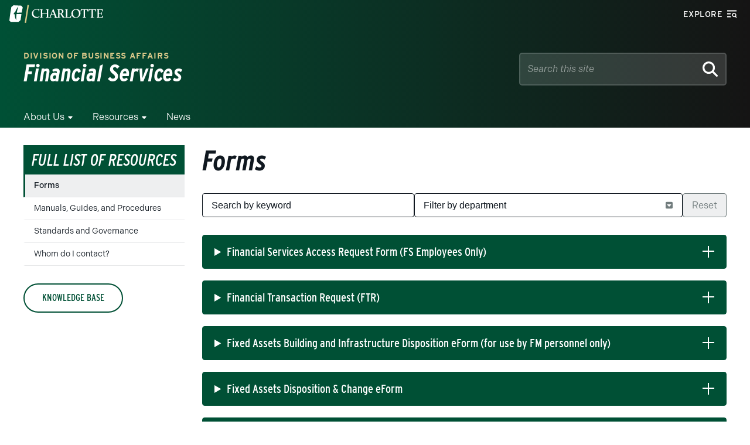

--- FILE ---
content_type: application/javascript
request_url: https://finance.charlotte.edu/wp-content/themes/wp-epsilon-theme-main/scripts/zeta-scripts.js?ver=2.0.5
body_size: 17603
content:
const ZetaUtils = (function () {
    return {
        /**
         * Check if window matches max-width: 1000px media query
         * @returns {Boolean} true if media query matches
         */
        isBreakpoint2: function () {
            return window.matchMedia('(max-width: 1000px)').matches;
        },
        /**
         * Prevent default behavior of an event
         * @param {Event} event Event to prevent default behavior
         */
        preventDefaultBehavior: function (event) {
            event.preventDefault();
        },
    };
})();

const ZetaCollapsingMenu = (function () {
    /**
     * Handle menu keyboard navigation including escape, spacebar, and up/down arrows
     * @param {HTMLElement} toggle
     * @param {HTMLElement} list
     * @param {HTMLElement} subMenu
     * @param {String}		type
     */
    function handleSubMenuKeyboardNaviation(toggle, list, subMenu, type) {
        const focusableElements = Array.from(subMenu.querySelectorAll('a'));
        if (!focusableElements.length) return;
        const lastFocusableElement =
            focusableElements[focusableElements.length - 1];
        let currentIndex = -1;

        // Focus on first link
        if (focusableElements.length) {
            focusableElements[0].tabIndex = 0;
            setFocus(0);
        }

        /**
         * Set keyboard focus
         * @param {Number} index
         */
        function setFocus(index) {
            if (index >= 0 && index < focusableElements.length) {
                focusableElements[index].focus();
                currentIndex = index;
            }
        }

        /**
         * Handle focusout events
         * @param {PointerEvent} event
         */
        function handleFocusout(event) {
            // Close menu when tabbing outside
            if (!focusableElements.includes(event.relatedTarget)) {
                closeMenu(toggle, list, subMenu);
            }
        }

        if (type !== 'child-menu') {
            lastFocusableElement.addEventListener('focusout', handleFocusout);
        }
    }

    /**
     * Open menu and close other open menus if the menu prop is present
     * @param {HTMLElement} toggle
     * @param {HTMLElement} list
     * @param {HTMLElement} subMenu
     * @param {HTMLElement} menu
     * @param {String}		type
     */
    function openMenu(toggle, list, subMenu, menu, type) {
        toggle.setAttribute('aria-expanded', 'true');
        list.setAttribute('data-open', '');
        subMenu.setAttribute('aria-hidden', 'false');

        // Handle keyboard navigation
        handleSubMenuKeyboardNaviation(toggle, list, subMenu, type);

        // Close other open menus when opening a menu
        if (menu && type !== 'child-menu') {
            const openMenus = menu.querySelectorAll('[data-open]');
            openMenus.forEach((item) => {
                const itemToggle = item.querySelector('a[href="#"]');
                const itemSubMenu = item.querySelector('.sub-menu');
                if (itemToggle !== toggle) {
                    closeMenu(itemToggle, item, itemSubMenu);
                }
            });
        }

        return;
    }

    /**
     * Close menu
     * @param {HTMLElement} toggle
     * @param {HTMLElement} list
     * @param {HTMLElement} subMenu
     */
    function closeMenu(toggle, list, subMenu) {
        toggle.setAttribute('aria-expanded', 'false');
        list.removeAttribute('data-open');
        subMenu.setAttribute('aria-hidden', 'true');

        return;
    }

    /**
     * Handle menu toggle events
     * @param {PointerEvent} event Pointer event
     * @param {HTMLElement} toggle Toggle element
     * @param {HTMLElement} list List element
     * @param {HTMLElement} subMenu Sub Menu element
     * @param {HTMLElement} menu Menu element
     * @param {String} type Menu type
     */
    function handleCollapsingMenuToggle(
        event,
        toggle,
        list,
        subMenu,
        menu,
        type
    ) {
        event.preventDefault();

        if (toggle.getAttribute('aria-expanded') === 'false') {
            if (type === 'child-menu') {
                openMenu(toggle, list, subMenu, menu, type);
            } else {
                openMenu(toggle, list, subMenu, menu, type);
            }
        } else {
            closeMenu(toggle, list, subMenu);
        }

        /**
         * Close menu when clicking outside
         * @param {PointerEvent} event Click event
         */
        function closeMenuWhenClickingOutside(event) {
            if (event.target !== menu && !menu.contains(event.target)) {
                closeMenu(toggle, list, subMenu);
            }
        }

        // Close main menu when clicking outside
        if (type === 'main-menu') {
            document.addEventListener('click', closeMenuWhenClickingOutside);
        }
    }

    return {
        /**
         * Initalize collapsing menu
         * @param {HTMLElement} menu Menu element
         * @param {String} type Type of menu (main-menu, child-menu, explore-menu)
         */
        init: function (menu, type) {
            if (!menu && !type) return;

            const lists = Array.from(menu.children);
            if (!lists.length) return;

            for (const list of lists) {
                let toggle = null;
                if (type === 'child-menu') {
                    toggle = list.querySelector('.list-item-toggle');
                } else {
                    toggle = list.querySelector('a[href="#"]');
                }
                if (toggle === null) continue; // Skip if no toggle

                const subMenu = list.querySelector('.sub-menu');
                if (!subMenu) continue; // Skip if no sub menu

                if (type !== 'explore-menu') {
                    // Set default aria states
                    toggle.setAttribute('aria-expanded', 'false');
                    subMenu.setAttribute('aria-hidden', 'true');
                }

                // Handle toggle click events
                toggle.addEventListener('click', function (event) {
                    handleCollapsingMenuToggle(
                        event,
                        toggle,
                        list,
                        subMenu,
                        menu,
                        type
                    );
                });
            }
        },
    };
})();

const ZetaExploreMenu = (function () {
    /**
     * Block keyboard focus and pointer events
     * @param {HTMLElement} element
     */
    function blockKeyboardFocus(element) {
        element.setAttribute('tabindex', '-1');
        element.style.pointerEvents = 'none';
    }

    /**
     * Reset keyboard focus and pointer events
     * @param {HTMLElement} element
     */
    function resetKeyboardFocus(element) {
        element.removeAttribute('tabindex');
        element.style.pointerEvents = 'auto';
    }

    /**
     * Set Explore collapsing menu aria states
     * @param {HTMLElement} menu Menu element
     */
    function setMenuAriaStates(menu) {
        const lists = Array.from(menu.children);
        if (!lists.length) return;

        for (const list of lists) {
            const toggle = list.querySelector('a[href="#"]');
            const subMenu = list.querySelector('.sub-menu');
            if (!subMenu) continue;

            if (ZetaUtils.isBreakpoint2()) {
                toggle.setAttribute('aria-expanded', 'false');
                subMenu.setAttribute('aria-hidden', 'true');
                resetKeyboardFocus(toggle);
            } else {
                list.removeAttribute('data-open');
                toggle.removeAttribute('aria-expanded');
                subMenu.removeAttribute('aria-hidden');
                blockKeyboardFocus(toggle);
            }
        }
    }

    /**
     * Open dialog
     * @param {HTMLElement} trigger Trigger element
     * @param {HTMLElement} dialog Dialog element
     */
    function openDialog(trigger, dialog) {
        // Open dialog
        dialog.showModal();

        // Prevent scrolling on body
        document.body.style.overflowY = 'hidden';

        // Set close button
        const closeButton = dialog.querySelector('.utility-explore-toggle');
        if (closeButton) {
            // Close dialog when clicking close button
            closeButton.addEventListener('click', function () {
                // Close dialog
                dialog.close();

                // Return focus to trigger
                trigger.focus();

                // Allow scrolling on body
                document.body.style.overflowY = 'unset';
            });
        }

        // Listen for dialog close event
        dialog.addEventListener('close', resetDialog);
    }

    /**
     * Reset dialog
     */
    function resetDialog() {
        // Allow scrolling on body
        document.body.style.overflowY = 'unset';
    }

    return {
        init: function () {
            const trigger = document.querySelector('.utility-explore-toggle');
            const dialog = document.querySelector('.explore-popup');
            let menu;

            // Handle Explore trigger and dialog
            if (trigger && dialog) {
                // Set menu
                menu = dialog.querySelector('.collapsing-menu');

                // Handle Explore menu button clicks
                trigger.addEventListener('click', function () {
                    openDialog(trigger, dialog);
                });
            }

            // Handle Explore collapsing menu
            if (menu) {
                setMenuAriaStates(menu);
                ZetaCollapsingMenu.init(menu, 'explore-menu');

                // Set default aria states on resize/zoom for accessibility
                window.addEventListener(
                    'resize',
                    function () {
                        setMenuAriaStates(menu);
                    },
                    { passive: true }
                );
            }
        },
    };
})(ZetaUtils, ZetaCollapsingMenu);

const ZetaFooter = (function () {
    /**
     * Handle Footer functionality
     * @param {HTMLElement} footer Footer element
     */
    function handleFooter(footer) {
        // Select footer menu details elements
        const menus = footer.querySelectorAll('.clt-footer-menu');

        menus.forEach((menu) => {
            // Select the summary element
            const summary = menu.querySelector('summary');

            if (ZetaUtils.isBreakpoint2()) {
                // Collapse menu
                menu.open = false;

                // Remove the click listener so users can expand menu
                summary.removeEventListener(
                    'click',
                    ZetaUtils.preventDefaultBehavior
                );

                // Make sure the summary is focusable
                summary.removeAttribute('tabindex');
            } else {
                // Open menu
                menu.open = true;

                // Lock menu so it stays open
                summary.addEventListener(
                    'click',
                    ZetaUtils.preventDefaultBehavior
                );

                // Prevent summary from receiving keybaord focus
                summary.setAttribute('tabindex', '-1');
            }
        });
    }

    return {
        init: function () {
            const footer = document.querySelector('.clt-footer');
            if (!footer) return;

            // Handle Footer functionality
            handleFooter(footer);

            // Handle Footer menu on resize/zoom for accessibility
            window.addEventListener(
                'resize',
                function () {
                    handleFooter(footer);
                },
                { passive: true }
            );
        },
    };
})(ZetaUtils);

const ZetaMainMenu = (function () {
    /**
     * Set menu aria states
     * @param {HTMLElement} menu Menu element
     */
    function setMenuAriaStates(menu) {
        if (ZetaUtils.isBreakpoint2()) {
            menu.setAttribute('aria-hidden', 'true');
        } else {
            menu.removeAttribute('aria-hidden');
        }
    }

    /**
     * Open mobile menu
     * @param {HTMLElement} trigger Trigger element
     * @param {HTMLElement} menu Menu element
     */
    function openMobileMenu(trigger, menu) {
        trigger.setAttribute('aria-expanded', 'true');
        menu.setAttribute('data-open', '');
        menu.setAttribute('aria-hidden', 'false');
        document.body.classList.add('main-menu-open');
    }

    /**
     * Close mobile menu
     * @param {HTMLElement} trigger Trigger element
     *
     */
    function closeMobileMenu(trigger, menu) {
        trigger.setAttribute('aria-expanded', 'false');
        menu.removeAttribute('data-open');
        menu.setAttribute('aria-hidden', 'true');
        document.body.classList.remove('main-menu-open');
    }

    /**
     * Toggle mobile menu
     * @param {PointerEvent} event
     */
    function toggleMobileMenu(event) {
        event.preventDefault();
        const menu = document.querySelector('#menu-main-menu');
        const trigger = event.currentTarget;

        if (menu && trigger) {
            const isOpen = menu.hasAttribute('data-open');
            if (isOpen) {
                closeMobileMenu(trigger, menu);
            } else {
                openMobileMenu(trigger, menu);
            }
        }
    }

    return {
        init: function () {
            const menu = document.querySelector('#menu-main-menu');
            const trigger = document.querySelector('.mobile-menu-toggle');
            if (!menu || !trigger) return;

            // Set menu aria states
            setMenuAriaStates(menu);
            window.addEventListener(
                'resize',
                function () {
                    setMenuAriaStates(menu);
                },
                { passive: true }
            );

            // Toggle mobile menu
            trigger.addEventListener('click', toggleMobileMenu);

            // Close mobile menu when pressing escape key while focused on trigger
            trigger.addEventListener('keydown', function (event) {
                const isEsc = event.key === 'Escape';
                if (isEsc && trigger.getAttribute('aria-expanded') === 'true') {
                    event.preventDefault();
                    closeMobileMenu(trigger, menu);
                    trigger.focus();
                }
            });

            // Close mobile menu when pressing escape key
            menu.addEventListener('keydown', function (event) {
                const isEsc = event.key === 'Escape';

                if (isEsc && trigger.getAttribute('aria-expanded') === 'true') {
                    event.preventDefault();
                    closeMobileMenu(trigger, menu);
                    trigger.focus();
                }
            });

            // Close mobile menu when tabbing outside last menu toggle
            const menuToggles = Array.from(
                document.querySelectorAll('#mainmenu .collapsing-menu > li > a')
            );
            const lastMenuItem = menuToggles[menuToggles.length - 1];
            if (lastMenuItem) {
                const lastSubMenu = lastMenuItem.nextElementSibling;
                let lastSubMenuFocusableElements = [];
                let lastSubMenuLastFocusableElement = null;
                if (lastSubMenu && lastSubMenu.classList.contains('sub-menu')) {
                    lastSubMenuFocusableElements = Array.from(
                        lastSubMenu.querySelectorAll('a')
                    );

                    if (lastSubMenuFocusableElements.length) {
                        lastSubMenuLastFocusableElement =
                            lastSubMenuFocusableElements[
                                lastSubMenuFocusableElements.length - 1
                            ];
                    }
                }

                // Close mobile menu when tabbing outside the last menu toggle
                lastMenuItem.addEventListener('focusout', function (event) {
                    if (
                        !menuToggles.includes(event.relatedTarget) &&
                        !lastSubMenuFocusableElements.includes(
                            event.relatedTarget
                        ) &&
                        event.relatedTarget !== trigger
                    ) {
                        closeMobileMenu(trigger, menu);
                        trigger.focus();
                    }
                });

                // Close mobile menu when tabbing outside the last sub menu's last focusable element
                if (lastSubMenuLastFocusableElement) {
                    lastSubMenuLastFocusableElement.addEventListener(
                        'focusout',
                        function (event) {
                            if (
                                !lastSubMenuFocusableElements.includes(
                                    event.relatedTarget
                                )
                            ) {
                                closeMobileMenu(trigger, menu);
                                trigger.focus();
                            }
                        }
                    );
                }
            }
        },
    };
})(ZetaUtils);

document.addEventListener('DOMContentLoaded', function () {
    ZetaExploreMenu.init();
    ZetaMainMenu.init();
    ZetaFooter.init();
});


--- FILE ---
content_type: text/event-stream;charset=UTF-8
request_url: https://alerts.charlotte.edu/alerts/alert-stream.php?27
body_size: 428
content:
retry: 10000
id: 1768861633
data: {
data: "type": "",
data: "title": "",
data: "link": "",
data: "description": ""
data: }

